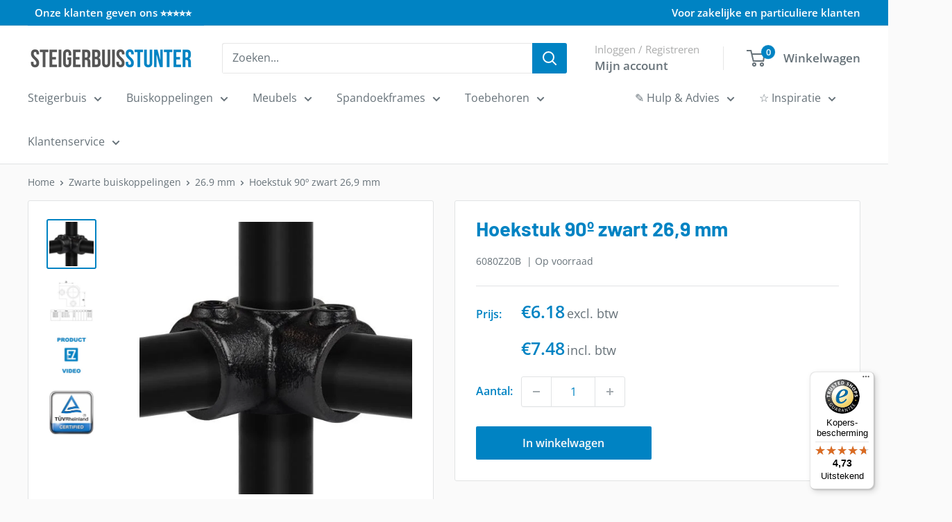

--- FILE ---
content_type: image/svg+xml
request_url: https://www.steigerbuisstunter.nl/cdn/shop/t/24/assets/icon-belfius.svg?v=156623620132764111631758817231
body_size: 99939
content:
<svg xmlns="http://www.w3.org/2000/svg" xmlns:xlink="http://www.w3.org/1999/xlink" width="50" zoomAndPan="magnify" viewBox="0 0 37.5 37.499999" height="50" preserveAspectRatio="xMidYMid meet" version="1.0"><defs><filter x="0%" y="0%" width="100%" height="100%" id="d8d18dabe8"><feColorMatrix values="0 0 0 0 1 0 0 0 0 1 0 0 0 0 1 0 0 0 1 0" color-interpolation-filters="sRGB"/></filter><filter x="0%" y="0%" width="100%" height="100%" id="f846ac3ffe"><feColorMatrix values="0 0 0 0 1 0 0 0 0 1 0 0 0 0 1 0.2126 0.7152 0.0722 0 0" color-interpolation-filters="sRGB"/></filter><clipPath id="494877a075"><path d="M 0 0 L 37.007812 0 L 37.007812 37.007812 L 0 37.007812 Z M 0 0 " clip-rule="nonzero"/></clipPath><clipPath id="31272ccea2"><path d="M 18.503906 0 C 8.285156 0 0 8.285156 0 18.503906 C 0 28.722656 8.285156 37.007812 18.503906 37.007812 C 28.722656 37.007812 37.007812 28.722656 37.007812 18.503906 C 37.007812 8.285156 28.722656 0 18.503906 0 Z M 18.503906 0 " clip-rule="nonzero"/></clipPath><clipPath id="ff60ec0ab6"><path d="M 0 0 L 37.007812 0 L 37.007812 37.007812 L 0 37.007812 Z M 0 0 " clip-rule="nonzero"/></clipPath><clipPath id="e9a5435a57"><path d="M 18.503906 0 C 8.285156 0 0 8.285156 0 18.503906 C 0 28.722656 8.285156 37.007812 18.503906 37.007812 C 28.722656 37.007812 37.007812 28.722656 37.007812 18.503906 C 37.007812 8.285156 28.722656 0 18.503906 0 Z M 18.503906 0 " clip-rule="nonzero"/></clipPath><clipPath id="46b7160472"><rect x="0" width="38" y="0" height="38"/></clipPath><clipPath id="fc917eef95"><path d="M 4.605469 4.875 L 32.730469 4.875 L 32.730469 32.257812 L 4.605469 32.257812 Z M 4.605469 4.875 " clip-rule="nonzero"/></clipPath><mask id="6fb1b8f290"><g filter="url(#d8d18dabe8)"><g filter="url(#f846ac3ffe)" transform="matrix(0.0869655, 0, 0, 0.0863902, -20.212816, -19.935991)"><image x="0" y="0" width="2000" xlink:href="[data-uri]" height="891" preserveAspectRatio="xMidYMid meet"/></g></g></mask></defs><g clip-path="url(#494877a075)"><g clip-path="url(#31272ccea2)"><g transform="matrix(1, 0, 0, 1, 0, 0)"><g clip-path="url(#46b7160472)"><g clip-path="url(#ff60ec0ab6)"><g clip-path="url(#e9a5435a57)"><path fill="#bec4c7" d="M 0 0 L 37.007812 0 L 37.007812 37.007812 L 0 37.007812 Z M 0 0 " fill-opacity="1" fill-rule="nonzero"/></g></g></g></g></g></g><g clip-path="url(#fc917eef95)"><g mask="url(#6fb1b8f290)"><g transform="matrix(0.0869655, 0, 0, 0.0863902, -20.212816, -19.935991)"><image x="0" y="0" width="2000" xlink:href="[data-uri]" height="891" preserveAspectRatio="xMidYMid meet"/></g></g></g></svg>

--- FILE ---
content_type: image/svg+xml
request_url: https://www.steigerbuisstunter.nl/cdn/shop/t/24/assets/icon-mastercard.svg?v=32059937769506561891758817235
body_size: 872
content:
<svg xmlns="http://www.w3.org/2000/svg" xmlns:xlink="http://www.w3.org/1999/xlink" width="50" zoomAndPan="magnify" viewBox="0 0 37.5 37.499999" height="50" preserveAspectRatio="xMidYMid meet" version="1.0"><defs><clipPath id="ec66300294"><path d="M 0 0 L 37.007812 0 L 37.007812 37.007812 L 0 37.007812 Z M 0 0 " clip-rule="nonzero"/></clipPath><clipPath id="0f7638fec8"><path d="M 18.503906 0 C 8.285156 0 0 8.285156 0 18.503906 C 0 28.722656 8.285156 37.007812 18.503906 37.007812 C 28.722656 37.007812 37.007812 28.722656 37.007812 18.503906 C 37.007812 8.285156 28.722656 0 18.503906 0 Z M 18.503906 0 " clip-rule="nonzero"/></clipPath><clipPath id="8455c46a42"><path d="M 0 0 L 37.007812 0 L 37.007812 37.007812 L 0 37.007812 Z M 0 0 " clip-rule="nonzero"/></clipPath><clipPath id="19e9728a29"><path d="M 18.503906 0 C 8.285156 0 0 8.285156 0 18.503906 C 0 28.722656 8.285156 37.007812 18.503906 37.007812 C 28.722656 37.007812 37.007812 28.722656 37.007812 18.503906 C 37.007812 8.285156 28.722656 0 18.503906 0 Z M 18.503906 0 " clip-rule="nonzero"/></clipPath><clipPath id="279a2d8d70"><rect x="0" width="38" y="0" height="38"/></clipPath><clipPath id="7bd387caaf"><path d="M 18 8 L 35.171875 8 L 35.171875 29 L 18 29 Z M 18 8 " clip-rule="nonzero"/></clipPath></defs><g clip-path="url(#ec66300294)"><g clip-path="url(#0f7638fec8)"><g transform="matrix(1, 0, 0, 1, 0, 0)"><g clip-path="url(#279a2d8d70)"><g clip-path="url(#8455c46a42)"><g clip-path="url(#19e9728a29)"><path fill="#bec4c7" d="M 0 0 L 37.007812 0 L 37.007812 37.007812 L 0 37.007812 Z M 0 0 " fill-opacity="1" fill-rule="nonzero"/></g></g></g></g></g></g><path fill="#ff5f00" d="M 14.175781 10.566406 L 23.089844 10.566406 L 23.089844 26.585938 L 14.175781 26.585938 Z M 14.175781 10.566406 " fill-opacity="1" fill-rule="nonzero"/><path fill="#eb001b" d="M 14.742188 18.578125 C 14.742188 17.015625 15.082031 15.53125 15.765625 14.125 C 16.449219 12.71875 17.40625 11.53125 18.632812 10.566406 C 18.136719 10.175781 17.605469 9.832031 17.039062 9.539062 C 16.476562 9.246094 15.890625 9.007812 15.285156 8.824219 C 14.675781 8.640625 14.058594 8.515625 13.425781 8.445312 C 12.792969 8.378906 12.164062 8.371094 11.53125 8.421875 C 10.898438 8.472656 10.273438 8.582031 9.660156 8.746094 C 9.050781 8.914062 8.457031 9.136719 7.886719 9.414062 C 7.316406 9.691406 6.777344 10.019531 6.265625 10.398438 C 5.757812 10.777344 5.285156 11.199219 4.855469 11.664062 C 4.425781 12.132812 4.039062 12.632812 3.703125 13.171875 C 3.367188 13.710938 3.082031 14.273438 2.851562 14.867188 C 2.621094 15.457031 2.445312 16.0625 2.328125 16.6875 C 2.210938 17.3125 2.152344 17.941406 2.152344 18.574219 C 2.152344 19.210938 2.210938 19.839844 2.328125 20.464844 C 2.445312 21.089844 2.621094 21.695312 2.851562 22.285156 C 3.082031 22.878906 3.367188 23.441406 3.703125 23.980469 C 4.039062 24.519531 4.425781 25.019531 4.855469 25.488281 C 5.285156 25.953125 5.757812 26.375 6.265625 26.753906 C 6.777344 27.132812 7.316406 27.460938 7.886719 27.738281 C 8.457031 28.015625 9.050781 28.238281 9.660156 28.40625 C 10.273438 28.570312 10.898438 28.679688 11.53125 28.730469 C 12.164062 28.78125 12.792969 28.773438 13.425781 28.707031 C 14.058594 28.636719 14.675781 28.511719 15.285156 28.328125 C 15.890625 28.144531 16.476562 27.90625 17.039062 27.613281 C 17.605469 27.320312 18.136719 26.976562 18.632812 26.585938 C 17.40625 25.621094 16.449219 24.4375 15.765625 23.03125 C 15.082031 21.625 14.742188 20.140625 14.742188 18.578125 Z M 14.742188 18.578125 " fill-opacity="1" fill-rule="nonzero"/><g clip-path="url(#7bd387caaf)"><path fill="#f79e1b" d="M 35.117188 18.578125 C 35.117188 19.535156 34.984375 20.46875 34.722656 21.390625 C 34.457031 22.308594 34.074219 23.171875 33.566406 23.980469 C 33.058594 24.792969 32.449219 25.515625 31.738281 26.15625 C 31.027344 26.792969 30.242188 27.324219 29.382812 27.742188 C 28.523438 28.15625 27.621094 28.449219 26.679688 28.613281 C 25.738281 28.777344 24.792969 28.808594 23.84375 28.707031 C 22.890625 28.605469 21.972656 28.371094 21.089844 28.011719 C 20.203125 27.652344 19.386719 27.175781 18.632812 26.585938 C 18.9375 26.347656 19.222656 26.09375 19.496094 25.824219 C 19.769531 25.554688 20.027344 25.269531 20.269531 24.96875 C 20.511719 24.671875 20.734375 24.359375 20.941406 24.035156 C 21.148438 23.710938 21.335938 23.375 21.503906 23.027344 C 21.671875 22.683594 21.816406 22.328125 21.945312 21.964844 C 22.074219 21.605469 22.179688 21.234375 22.265625 20.859375 C 22.351562 20.484375 22.417969 20.109375 22.460938 19.726562 C 22.503906 19.34375 22.527344 18.960938 22.527344 18.574219 C 22.527344 18.191406 22.503906 17.808594 22.460938 17.425781 C 22.417969 17.042969 22.351562 16.667969 22.265625 16.292969 C 22.179688 15.917969 22.074219 15.546875 21.945312 15.1875 C 21.816406 14.824219 21.671875 14.46875 21.503906 14.125 C 21.335938 13.777344 21.148438 13.441406 20.941406 13.117188 C 20.734375 12.792969 20.511719 12.480469 20.269531 12.183594 C 20.027344 11.882812 19.769531 11.597656 19.496094 11.328125 C 19.222656 11.058594 18.9375 10.804688 18.632812 10.566406 C 19.386719 9.976562 20.203125 9.5 21.089844 9.140625 C 21.972656 8.777344 22.890625 8.546875 23.84375 8.445312 C 24.792969 8.34375 25.738281 8.375 26.679688 8.539062 C 27.621094 8.703125 28.523438 8.996094 29.382812 9.410156 C 30.242188 9.828125 31.027344 10.359375 31.738281 10.996094 C 32.449219 11.636719 33.058594 12.359375 33.566406 13.167969 C 34.074219 13.980469 34.457031 14.84375 34.722656 15.761719 C 34.984375 16.683594 35.117188 17.617188 35.117188 18.574219 Z M 35.117188 18.578125 " fill-opacity="1" fill-rule="nonzero"/></g><path fill="#f79e1b" d="M 34.144531 24.886719 L 34.144531 24.558594 L 34.277344 24.558594 L 34.277344 24.492188 L 33.941406 24.492188 L 33.941406 24.558594 L 34.085938 24.558594 L 34.085938 24.886719 Z M 34.796875 24.886719 L 34.796875 24.492188 L 34.695312 24.492188 L 34.578125 24.773438 L 34.457031 24.492188 L 34.367188 24.492188 L 34.367188 24.886719 L 34.441406 24.886719 L 34.441406 24.589844 L 34.550781 24.847656 L 34.628906 24.847656 L 34.738281 24.589844 L 34.738281 24.890625 Z M 34.796875 24.886719 " fill-opacity="1" fill-rule="nonzero"/></svg>

--- FILE ---
content_type: image/svg+xml
request_url: https://www.steigerbuisstunter.nl/cdn/shop/t/24/assets/icon-visa.svg?v=83701906868244797491758817236
body_size: 13234
content:
<svg xmlns="http://www.w3.org/2000/svg" xmlns:xlink="http://www.w3.org/1999/xlink" width="50" zoomAndPan="magnify" viewBox="0 0 37.5 37.499999" height="50" preserveAspectRatio="xMidYMid meet" version="1.0"><defs><filter x="0%" y="0%" width="100%" height="100%" id="adea40a493"><feColorMatrix values="0 0 0 0 1 0 0 0 0 1 0 0 0 0 1 0 0 0 1 0" color-interpolation-filters="sRGB"/></filter><filter x="0%" y="0%" width="100%" height="100%" id="dcec7cd5a7"><feColorMatrix values="0 0 0 0 1 0 0 0 0 1 0 0 0 0 1 0.2126 0.7152 0.0722 0 0" color-interpolation-filters="sRGB"/></filter><clipPath id="0245028625"><path d="M 0 0 L 37.007812 0 L 37.007812 37.007812 L 0 37.007812 Z M 0 0 " clip-rule="nonzero"/></clipPath><clipPath id="abbb61a1c2"><path d="M 18.503906 0 C 8.285156 0 0 8.285156 0 18.503906 C 0 28.722656 8.285156 37.007812 18.503906 37.007812 C 28.722656 37.007812 37.007812 28.722656 37.007812 18.503906 C 37.007812 8.285156 28.722656 0 18.503906 0 Z M 18.503906 0 " clip-rule="nonzero"/></clipPath><clipPath id="ed2025f270"><path d="M 0 0 L 37.007812 0 L 37.007812 37.007812 L 0 37.007812 Z M 0 0 " clip-rule="nonzero"/></clipPath><clipPath id="d1bd4b09dc"><path d="M 18.503906 0 C 8.285156 0 0 8.285156 0 18.503906 C 0 28.722656 8.285156 37.007812 18.503906 37.007812 C 28.722656 37.007812 37.007812 28.722656 37.007812 18.503906 C 37.007812 8.285156 28.722656 0 18.503906 0 Z M 18.503906 0 " clip-rule="nonzero"/></clipPath><clipPath id="696770da1d"><rect x="0" width="38" y="0" height="38"/></clipPath><clipPath id="59641e8fa5"><path d="M 1 13 L 35.769531 13 L 35.769531 23.878906 L 1 23.878906 Z M 1 13 " clip-rule="nonzero"/></clipPath><mask id="53cf598d7f"><g filter="url(#adea40a493)"><g filter="url(#dcec7cd5a7)" transform="matrix(0.185033, 0, 0, 0.179064, 0.985261, 12.776239)"><image x="0" y="0" width="188" xlink:href="[data-uri]" height="62" preserveAspectRatio="xMidYMid meet"/></g></g></mask></defs><g clip-path="url(#0245028625)"><g clip-path="url(#abbb61a1c2)"><g transform="matrix(1, 0, 0, 1, 0, 0)"><g clip-path="url(#696770da1d)"><g clip-path="url(#ed2025f270)"><g clip-path="url(#d1bd4b09dc)"><path fill="#bec4c7" d="M 0 0 L 37.007812 0 L 37.007812 37.007812 L 0 37.007812 Z M 0 0 " fill-opacity="1" fill-rule="nonzero"/></g></g></g></g></g></g><g clip-path="url(#59641e8fa5)"><g mask="url(#53cf598d7f)"><g transform="matrix(0.185033, 0, 0, 0.179064, 0.985261, 12.776239)"><image x="0" y="0" width="188" xlink:href="[data-uri]" height="62" preserveAspectRatio="xMidYMid meet"/></g></g></g></svg>

--- FILE ---
content_type: text/javascript
request_url: https://widgets.trustedshops.com/js/X569AC43D0C38A957A8EFD9735A5EC074.js
body_size: 1576
content:
((e,t)=>{const a={shopInfo:{tsId:"X569AC43D0C38A957A8EFD9735A5EC074",name:"Steigerbuisstunter.nl",url:"steigerbuisstunter.nl",language:"nl",targetMarket:"NLD",ratingVariant:"WIDGET",eTrustedIds:{accountId:"acc-fcbab18e-a858-4e20-9aaa-4e3e47f088ef",channelId:"chl-7c9b6cea-dd05-41cd-919b-839f16f8b5f2"},buyerProtection:{certificateType:"CLASSIC",certificateState:"PRODUCTION",mainProtectionCurrency:"EUR",classicProtectionAmount:100,maxProtectionDuration:30,plusProtectionAmount:2e4,basicProtectionAmount:100,firstCertified:"2021-08-17 06:54:30"},reviewSystem:{rating:{averageRating:4.73,averageRatingCount:503,overallRatingCount:3107,distribution:{oneStar:4,twoStars:1,threeStars:11,fourStars:95,fiveStars:392}},reviews:[{buyerFirstName:"Esther",buyerlastName:"V.",average:5,buyerStatement:"Een deel van mijn zending was kwijt en daar hebben ze alles aan gedaan om die te vinden, wat ook gelukt is. En ik was zelf wat vergeten te bestellen en uit coulance hebben ze dat naar me opgestuurd zonder verzendkosten.",rawChangeDate:"2026-01-21T05:19:05.000Z",changeDate:"21-1-2026",transactionDate:"6-1-2026"},{buyerFirstName:"Patricia",buyerlastName:"V.",average:5,buyerStatement:"De website is overzichtelijk, bestellen is makkelijk. De tips op de website zijn een inspirerende hulp. \nDe levering gebeurt snel en met veel aandacht voor zorg.",rawChangeDate:"2026-01-20T22:49:25.000Z",changeDate:"20-1-2026",transactionDate:"12-1-2026"},{buyerFirstName:"Erik",buyerlastName:"d.",average:5,buyerStatement:"Alles klopt, van bestellen tot aflevering! Een geoliede machine 👍",rawChangeDate:"2026-01-18T19:37:25.000Z",changeDate:"18-1-2026",transactionDate:"10-1-2026"}]},features:["SHOP_CONSUMER_MEMBERSHIP","GUARANTEE_RECOG_CLASSIC_INTEGRATION","MARS_REVIEWS","MARS_EVENTS","DISABLE_REVIEWREQUEST_SENDING","REVIEWS_AUTO_COLLECTION","MARS_PUBLIC_QUESTIONNAIRE","MARS_QUESTIONNAIRE"],consentManagementType:"OFF",urls:{profileUrl:"https://www.trstd.com/nl-nl/reviews/steigerbuisstunter-nl",profileUrlLegalSection:"https://www.trstd.com/nl-nl/reviews/steigerbuisstunter-nl#legal-info",reviewLegalUrl:"https://help.etrusted.com/hc/nl/articles/23970864566162"},contractStartDate:"2021-08-02 00:00:00",shopkeeper:{name:"EZ-shopping B.V.",street:"De Overmaat 30",country:"NL",city:"Arnhem",zip:"6831AH"},displayVariant:"full",variant:"full",twoLetterCountryCode:"NL"},"process.env":{STAGE:"prod"},externalConfig:{trustbadgeScriptUrl:"https://widgets.trustedshops.com/assets/trustbadge.js",cdnDomain:"widgets.trustedshops.com"},elementIdSuffix:"-98e3dadd90eb493088abdc5597a70810",buildTimestamp:"2026-01-26T05:34:07.583Z",buildStage:"prod"},r=a=>{const{trustbadgeScriptUrl:r}=a.externalConfig;let n=t.querySelector(`script[src="${r}"]`);n&&t.body.removeChild(n),n=t.createElement("script"),n.src=r,n.charset="utf-8",n.setAttribute("data-type","trustbadge-business-logic"),n.onerror=()=>{throw new Error(`The Trustbadge script could not be loaded from ${r}. Have you maybe selected an invalid TSID?`)},n.onload=()=>{e.trustbadge?.load(a)},t.body.appendChild(n)};"complete"===t.readyState?r(a):e.addEventListener("load",(()=>{r(a)}))})(window,document);